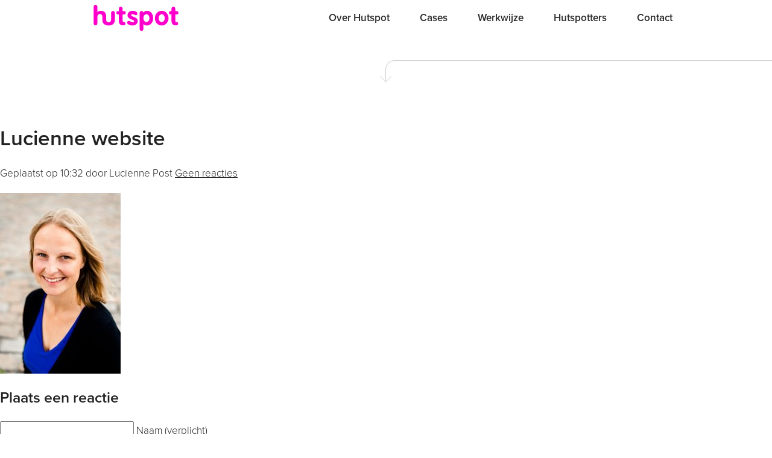

--- FILE ---
content_type: text/html; charset=UTF-8
request_url: https://hutspot.nl/hutspotter/lucienne-post/lucienne-website/
body_size: 8991
content:
<!DOCTYPE html> <!--[if IE 8 ]><html class="ie ie8 no-js" lang="nl-NL"> <![endif]--> <!--[if IE 9 ]><html class="ie ie9 no-js" lang="nl-NL"> <![endif]--> <!--[if gt IE 9]><!--><html class="no-js" lang="nl-NL"><!--<![endif]--><head><title>Lucienne website - Hutspot</title><meta charset="UTF-8"><meta name="viewport" content="width=device-width, initial-scale=1"><link rel="shortcut icon" href="https://hutspot.nl/wp-content/themes/hutspot/img/favicon.ico" type="image/x-icon" /><meta name='robots' content='index, follow, max-image-preview:large, max-snippet:-1, max-video-preview:-1' /><style>img:is([sizes="auto" i], [sizes^="auto," i]) { contain-intrinsic-size: 3000px 1500px }</style><link rel="canonical" href="https://hutspot.nl/hutspotter/lucienne-post/lucienne-website/" /><meta property="og:locale" content="nl_NL" /><meta property="og:type" content="article" /><meta property="og:title" content="Lucienne website - Hutspot" /><meta property="og:url" content="https://hutspot.nl/hutspotter/lucienne-post/lucienne-website/" /><meta property="og:site_name" content="Hutspot" /><meta property="og:image" content="https://hutspot.nl/hutspotter/lucienne-post/lucienne-website" /><meta property="og:image:width" content="1000" /><meta property="og:image:height" content="1498" /><meta property="og:image:type" content="image/jpeg" /><meta name="twitter:card" content="summary_large_image" /> <script type="application/ld+json" class="yoast-schema-graph">{"@context":"https://schema.org","@graph":[{"@type":"WebPage","@id":"https://hutspot.nl/hutspotter/lucienne-post/lucienne-website/","url":"https://hutspot.nl/hutspotter/lucienne-post/lucienne-website/","name":"Lucienne website - Hutspot","isPartOf":{"@id":"https://hutspot.nl/#website"},"primaryImageOfPage":{"@id":"https://hutspot.nl/hutspotter/lucienne-post/lucienne-website/#primaryimage"},"image":{"@id":"https://hutspot.nl/hutspotter/lucienne-post/lucienne-website/#primaryimage"},"thumbnailUrl":"https://hutspot.nl/wp-content/uploads/2015/04/Lucienne-website.jpg","datePublished":"2017-08-25T09:32:59+00:00","breadcrumb":{"@id":"https://hutspot.nl/hutspotter/lucienne-post/lucienne-website/#breadcrumb"},"inLanguage":"nl-NL","potentialAction":[{"@type":"ReadAction","target":["https://hutspot.nl/hutspotter/lucienne-post/lucienne-website/"]}]},{"@type":"ImageObject","inLanguage":"nl-NL","@id":"https://hutspot.nl/hutspotter/lucienne-post/lucienne-website/#primaryimage","url":"https://hutspot.nl/wp-content/uploads/2015/04/Lucienne-website.jpg","contentUrl":"https://hutspot.nl/wp-content/uploads/2015/04/Lucienne-website.jpg","width":1000,"height":1498},{"@type":"BreadcrumbList","@id":"https://hutspot.nl/hutspotter/lucienne-post/lucienne-website/#breadcrumb","itemListElement":[{"@type":"ListItem","position":1,"name":"Home","item":"https://hutspot.nl/"},{"@type":"ListItem","position":2,"name":"Lucienne Post","item":"https://hutspot.nl/hutspotter/lucienne-post/"},{"@type":"ListItem","position":3,"name":"Lucienne website"}]},{"@type":"WebSite","@id":"https://hutspot.nl/#website","url":"https://hutspot.nl/","name":"Hutspot","description":"Wij zijn betrokken van visie tot resultaat","potentialAction":[{"@type":"SearchAction","target":{"@type":"EntryPoint","urlTemplate":"https://hutspot.nl/?s={search_term_string}"},"query-input":{"@type":"PropertyValueSpecification","valueRequired":true,"valueName":"search_term_string"}}],"inLanguage":"nl-NL"}]}</script> <link rel='dns-prefetch' href='//fonts.googleapis.com' /><link rel="alternate" type="application/rss+xml" title="Hutspot &raquo; feed" href="https://hutspot.nl/feed/" /><link rel="alternate" type="application/rss+xml" title="Hutspot &raquo; reacties feed" href="https://hutspot.nl/comments/feed/" /><link rel="alternate" type="application/rss+xml" title="Hutspot &raquo; Lucienne website reacties feed" href="https://hutspot.nl/hutspotter/lucienne-post/lucienne-website/feed/" />  <script src="//www.googletagmanager.com/gtag/js?id=G-S60V7G9509"  data-cfasync="false" data-wpfc-render="false" type="text/javascript" async></script> <script data-cfasync="false" data-wpfc-render="false" type="text/javascript">var mi_version = '9.11.1';
				var mi_track_user = true;
				var mi_no_track_reason = '';
								var MonsterInsightsDefaultLocations = {"page_location":"https:\/\/hutspot.nl\/hutspotter\/lucienne-post\/lucienne-website\/"};
								if ( typeof MonsterInsightsPrivacyGuardFilter === 'function' ) {
					var MonsterInsightsLocations = (typeof MonsterInsightsExcludeQuery === 'object') ? MonsterInsightsPrivacyGuardFilter( MonsterInsightsExcludeQuery ) : MonsterInsightsPrivacyGuardFilter( MonsterInsightsDefaultLocations );
				} else {
					var MonsterInsightsLocations = (typeof MonsterInsightsExcludeQuery === 'object') ? MonsterInsightsExcludeQuery : MonsterInsightsDefaultLocations;
				}

								var disableStrs = [
										'ga-disable-G-S60V7G9509',
									];

				/* Function to detect opted out users */
				function __gtagTrackerIsOptedOut() {
					for (var index = 0; index < disableStrs.length; index++) {
						if (document.cookie.indexOf(disableStrs[index] + '=true') > -1) {
							return true;
						}
					}

					return false;
				}

				/* Disable tracking if the opt-out cookie exists. */
				if (__gtagTrackerIsOptedOut()) {
					for (var index = 0; index < disableStrs.length; index++) {
						window[disableStrs[index]] = true;
					}
				}

				/* Opt-out function */
				function __gtagTrackerOptout() {
					for (var index = 0; index < disableStrs.length; index++) {
						document.cookie = disableStrs[index] + '=true; expires=Thu, 31 Dec 2099 23:59:59 UTC; path=/';
						window[disableStrs[index]] = true;
					}
				}

				if ('undefined' === typeof gaOptout) {
					function gaOptout() {
						__gtagTrackerOptout();
					}
				}
								window.dataLayer = window.dataLayer || [];

				window.MonsterInsightsDualTracker = {
					helpers: {},
					trackers: {},
				};
				if (mi_track_user) {
					function __gtagDataLayer() {
						dataLayer.push(arguments);
					}

					function __gtagTracker(type, name, parameters) {
						if (!parameters) {
							parameters = {};
						}

						if (parameters.send_to) {
							__gtagDataLayer.apply(null, arguments);
							return;
						}

						if (type === 'event') {
														parameters.send_to = monsterinsights_frontend.v4_id;
							var hookName = name;
							if (typeof parameters['event_category'] !== 'undefined') {
								hookName = parameters['event_category'] + ':' + name;
							}

							if (typeof MonsterInsightsDualTracker.trackers[hookName] !== 'undefined') {
								MonsterInsightsDualTracker.trackers[hookName](parameters);
							} else {
								__gtagDataLayer('event', name, parameters);
							}
							
						} else {
							__gtagDataLayer.apply(null, arguments);
						}
					}

					__gtagTracker('js', new Date());
					__gtagTracker('set', {
						'developer_id.dZGIzZG': true,
											});
					if ( MonsterInsightsLocations.page_location ) {
						__gtagTracker('set', MonsterInsightsLocations);
					}
										__gtagTracker('config', 'G-S60V7G9509', {"forceSSL":"true"} );
										window.gtag = __gtagTracker;										(function () {
						/* https://developers.google.com/analytics/devguides/collection/analyticsjs/ */
						/* ga and __gaTracker compatibility shim. */
						var noopfn = function () {
							return null;
						};
						var newtracker = function () {
							return new Tracker();
						};
						var Tracker = function () {
							return null;
						};
						var p = Tracker.prototype;
						p.get = noopfn;
						p.set = noopfn;
						p.send = function () {
							var args = Array.prototype.slice.call(arguments);
							args.unshift('send');
							__gaTracker.apply(null, args);
						};
						var __gaTracker = function () {
							var len = arguments.length;
							if (len === 0) {
								return;
							}
							var f = arguments[len - 1];
							if (typeof f !== 'object' || f === null || typeof f.hitCallback !== 'function') {
								if ('send' === arguments[0]) {
									var hitConverted, hitObject = false, action;
									if ('event' === arguments[1]) {
										if ('undefined' !== typeof arguments[3]) {
											hitObject = {
												'eventAction': arguments[3],
												'eventCategory': arguments[2],
												'eventLabel': arguments[4],
												'value': arguments[5] ? arguments[5] : 1,
											}
										}
									}
									if ('pageview' === arguments[1]) {
										if ('undefined' !== typeof arguments[2]) {
											hitObject = {
												'eventAction': 'page_view',
												'page_path': arguments[2],
											}
										}
									}
									if (typeof arguments[2] === 'object') {
										hitObject = arguments[2];
									}
									if (typeof arguments[5] === 'object') {
										Object.assign(hitObject, arguments[5]);
									}
									if ('undefined' !== typeof arguments[1].hitType) {
										hitObject = arguments[1];
										if ('pageview' === hitObject.hitType) {
											hitObject.eventAction = 'page_view';
										}
									}
									if (hitObject) {
										action = 'timing' === arguments[1].hitType ? 'timing_complete' : hitObject.eventAction;
										hitConverted = mapArgs(hitObject);
										__gtagTracker('event', action, hitConverted);
									}
								}
								return;
							}

							function mapArgs(args) {
								var arg, hit = {};
								var gaMap = {
									'eventCategory': 'event_category',
									'eventAction': 'event_action',
									'eventLabel': 'event_label',
									'eventValue': 'event_value',
									'nonInteraction': 'non_interaction',
									'timingCategory': 'event_category',
									'timingVar': 'name',
									'timingValue': 'value',
									'timingLabel': 'event_label',
									'page': 'page_path',
									'location': 'page_location',
									'title': 'page_title',
									'referrer' : 'page_referrer',
								};
								for (arg in args) {
																		if (!(!args.hasOwnProperty(arg) || !gaMap.hasOwnProperty(arg))) {
										hit[gaMap[arg]] = args[arg];
									} else {
										hit[arg] = args[arg];
									}
								}
								return hit;
							}

							try {
								f.hitCallback();
							} catch (ex) {
							}
						};
						__gaTracker.create = newtracker;
						__gaTracker.getByName = newtracker;
						__gaTracker.getAll = function () {
							return [];
						};
						__gaTracker.remove = noopfn;
						__gaTracker.loaded = true;
						window['__gaTracker'] = __gaTracker;
					})();
									} else {
										console.log("");
					(function () {
						function __gtagTracker() {
							return null;
						}

						window['__gtagTracker'] = __gtagTracker;
						window['gtag'] = __gtagTracker;
					})();
									}</script>  <script defer src="[data-uri]"></script> <style id='wp-emoji-styles-inline-css' type='text/css'>img.wp-smiley, img.emoji {
		display: inline !important;
		border: none !important;
		box-shadow: none !important;
		height: 1em !important;
		width: 1em !important;
		margin: 0 0.07em !important;
		vertical-align: -0.1em !important;
		background: none !important;
		padding: 0 !important;
	}</style><link rel='stylesheet' id='fonts-css' href='https://fonts.googleapis.com/css2?family=Nunito%3Awght%40300%3B400%3B700&#038;display=swap&#038;ver=6.8.3' type='text/css' media='all' /><link rel='stylesheet' id='style-css' href='https://hutspot.nl/wp-content/cache/autoptimize/css/autoptimize_single_b6aebc7ff436e63aee2cc74bb3cb22c3.css?ver=6.8.3' type='text/css' media='all' /> <script defer type="text/javascript" src="https://hutspot.nl/wp-content/plugins/google-analytics-for-wordpress/assets/js/frontend-gtag.min.js?ver=9.11.1" id="monsterinsights-frontend-script-js" data-wp-strategy="async"></script> <script data-cfasync="false" data-wpfc-render="false" type="text/javascript" id='monsterinsights-frontend-script-js-extra'>var monsterinsights_frontend = {"js_events_tracking":"true","download_extensions":"doc,pdf,ppt,zip,xls,docx,pptx,xlsx","inbound_paths":"[]","home_url":"https:\/\/hutspot.nl","hash_tracking":"false","v4_id":"G-S60V7G9509"};</script> <script defer type="text/javascript" src="https://hutspot.nl/wp-content/cache/autoptimize/js/autoptimize_single_c1ff1650bba6e39089834e708129d723.js?ver=6.8.3" id="modernizr-js"></script> <script defer type="text/javascript" src="https://hutspot.nl/wp-content/themes/hutspot/lib/jquery/dist/jquery.min.js?ver=6.8.3" id="jquery-js"></script> <script defer type="text/javascript" src="https://hutspot.nl/wp-content/themes/hutspot/lib/slick-carousel/slick/slick.min.js?ver=6.8.3" id="slick-js"></script> <script defer type="text/javascript" src="https://hutspot.nl/wp-content/cache/autoptimize/js/autoptimize_single_2e17a0ea7f106a2c19f8884093f34a02.js?ver=6.8.3" id="photoswipe-ui-js"></script> <script defer type="text/javascript" src="https://hutspot.nl/wp-content/themes/hutspot/lib/photo-swipe/lib/photoswipe.min.js?ver=6.8.3" id="photoswipe-lib-js"></script> <script defer type="text/javascript" src="https://hutspot.nl/wp-content/cache/autoptimize/js/autoptimize_single_0b193d12eb9ff3756007aa3517695971.js?ver=6.8.3" id="photoswipe-js"></script> <script defer type="text/javascript" src="https://hutspot.nl/wp-content/cache/autoptimize/js/autoptimize_single_3042f7ad0f509dc827ddb7656e0a6e7c.js?ver=6.8.3" id="foundation-base-js"></script> <script defer type="text/javascript" src="https://hutspot.nl/wp-content/themes/hutspot/lib/isotope/dist/isotope.pkgd.min.js?ver=6.8.3" id="isotope-js"></script> <script defer type="text/javascript" src="https://hutspot.nl/wp-content/cache/autoptimize/js/autoptimize_single_6a736ffe325bf655491daac5eebb24c3.js?ver=6.8.3" id="main-js"></script> <link rel="https://api.w.org/" href="https://hutspot.nl/wp-json/" /><link rel="alternate" title="JSON" type="application/json" href="https://hutspot.nl/wp-json/wp/v2/media/643" /><link rel='shortlink' href='https://hutspot.nl/?p=643' /><link rel="alternate" title="oEmbed (JSON)" type="application/json+oembed" href="https://hutspot.nl/wp-json/oembed/1.0/embed?url=https%3A%2F%2Fhutspot.nl%2Fhutspotter%2Flucienne-post%2Flucienne-website%2F" /><link rel="alternate" title="oEmbed (XML)" type="text/xml+oembed" href="https://hutspot.nl/wp-json/oembed/1.0/embed?url=https%3A%2F%2Fhutspot.nl%2Fhutspotter%2Flucienne-post%2Flucienne-website%2F&#038;format=xml" /> <script defer src="https://use.typekit.net/bav6oag.js"></script> <script defer src="[data-uri]"></script> </head><body id="top" class="attachment wp-singular attachment-template-default single single-attachment postid-643 attachmentid-643 attachment-jpeg wp-theme-hutspot" data-home="https://hutspot.nl"><div class="container"><header class="c-header" data-header><div class="row"><div class="medium-3 columns"><h1 class="c-header__heading"> <a class="c-header__logo" href="https://hutspot.nl/"> Hutspot </a></h1> <a class="nav-toggle" href="#"> <span></span> </a></div><div class="medium-9 columns c-header-nav"><ul id="menu-main-frontpage" class="menu"><li id="menu-item-32" class="menu-item menu-item-type-custom menu-item-object-custom menu-item-32"><a href="#over-hutspot">Over Hutspot</a></li><li id="menu-item-33" class="menu-item menu-item-type-custom menu-item-object-custom menu-item-33"><a href="#cases">Cases</a></li><li id="menu-item-34" class="menu-item menu-item-type-custom menu-item-object-custom menu-item-34"><a href="#werkwijze">Werkwijze</a></li><li id="menu-item-35" class="menu-item menu-item-type-custom menu-item-object-custom menu-item-35"><a href="#hutspotters">Hutspotters</a></li><li id="menu-item-133" class="c-header-nav__alt-item menu-item menu-item-type-custom menu-item-object-custom menu-item-133"><a href="#contact">Contact</a></li></ul></div></div></header><article class="wp-editor post-643 attachment type-attachment status-inherit hentry"><h1>Lucienne website</h1><p class="meta"> Geplaatst op <time datetime="2017-08-25T10:32:59+01:00">10:32</time> door Lucienne Post <a href="https://hutspot.nl/hutspotter/lucienne-post/lucienne-website/#respond" class="comments-link" >Geen reacties</a></p><p class="attachment"><a href='https://hutspot.nl/wp-content/uploads/2015/04/Lucienne-website.jpg'><img fetchpriority="high" decoding="async" width="200" height="300" src="https://hutspot.nl/wp-content/uploads/2015/04/Lucienne-website-200x300.jpg" class="attachment-medium size-medium" alt="" srcset="https://hutspot.nl/wp-content/uploads/2015/04/Lucienne-website-200x300.jpg 200w, https://hutspot.nl/wp-content/uploads/2015/04/Lucienne-website-768x1150.jpg 768w, https://hutspot.nl/wp-content/uploads/2015/04/Lucienne-website-684x1024.jpg 684w, https://hutspot.nl/wp-content/uploads/2015/04/Lucienne-website.jpg 1000w" sizes="(max-width: 200px) 100vw, 200px" /></a></p></article><div id="respond"><h2>Plaats een reactie</h2><div class="cancel-comment-reply"> <a rel="nofollow" id="cancel-comment-reply-link" href="/hutspotter/lucienne-post/lucienne-website/#respond" style="display:none;">Klik hier om je antwoord te annuleren.</a></div><form action="https://hutspot.nl/wp-comments-post.php" method="post" id="commentform"><div> <input type="text" name="author" id="author" value="" size="22" tabindex="1" aria-required='true' /> <label for="author"> Naam (verplicht) </label></div><div> <input type="text" name="email" id="email" value="" size="22" tabindex="2" aria-required='true' /> <label for="email"> E-mailadres (wordt niet gepubliceerd) (verplicht) </label></div><div> <input type="text" name="url" id="url" value="" size="22" tabindex="3" /> <label for="url">Website</label></div><div><textarea name="comment" id="comment" cols="58" rows="10" tabindex="4"></textarea></div><div> <input name="submit" type="submit" id="submit" tabindex="5" value="Reactie plaatsen" /> <input type='hidden' name='comment_post_ID' value='643' id='comment_post_ID' /> <input type='hidden' name='comment_parent' id='comment_parent' value='0' /></div></form></div><section id="contact" class="c-contact"><div class="o-heading"><h2 class="o-heading__title">Met ons samenwerken?</h2><p class="o-heading__subtitle u-text-dark">Neem dan contact met ons op, we maken graag een afspraak</p></div><div class="row"><div class="medium-6 medium-offset-1 columns"><div class="c-contact-block"><div class="c-contact-block__head"> <span>Ons postadres</span></div><div class="row c-contact-block__adress-content collapse"><div class="medium-5 columns c-contact-block__img"> <img src="https://hutspot.nl/wp-content/themes/hutspot/img/map.png" /></div><div class="medium-7 columns c-contact-block__text"><p>Coolsingel 104</p><p>3011 AG Rotterdam</p> <a href="https://www.google.nl/maps/dir//Coolsingel+104,+3011+AG+Rotterdam/" class="c-contact-block__link" target="_blank"> <img src="https://hutspot.nl/wp-content/themes/hutspot/img/icon-meer-roze.svg" />Route beschrijving </a></div></div></div></div><div class="medium-4 columns end"><div class="c-contact-block"><div class="c-contact-block__head"> <span>Bel of mail ons</span></div><div class="c-contact-block__adress-content c-contact-block__adress-content--padding"><div class="o-phone-dropdown"> <a class="o-phone-dropdown__arrow" href=""><img src="https://hutspot.nl/wp-content/themes/hutspot/img/icon-dropdown.png" /></a> <span class="o-phone-dropdown__item"> <img class="o-phone-dropdown__img" src="https://hutspot.nl/wp-content/uploads/2015/04/MG_8073-kopie-1-150x150.jpg" /> <span class="o-phone-dropdown__content"> <span>Lucienne Post</span> <span>0682343550</span> </span> </span><ul class="o-dropdown__list"><li class="o-phone-dropdown"> <img class="o-phone-dropdown__img" src="https://hutspot.nl/wp-content/uploads/2015/04/MG_8073-kopie-1-150x150.jpg" /> <span class="o-phone-dropdown__content"> <span>Lucienne Post</span> <span>0682343550</span> </span></li><li class="o-phone-dropdown"> <img class="o-phone-dropdown__img" src="https://hutspot.nl/wp-content/uploads/2015/10/MG_8097-kopie-150x150.jpg" /> <span class="o-phone-dropdown__content"> <span>Eline de Haan</span> <span>0611355877</span> </span></li><li class="o-phone-dropdown"> <img class="o-phone-dropdown__img" src="https://hutspot.nl/wp-content/uploads/2015/10/Tom-150x150.jpg" /> <span class="o-phone-dropdown__content"> <span>Tom Olsthoorn</span> <span>0620491381</span> </span></li><li class="o-phone-dropdown"> <img class="o-phone-dropdown__img" src="https://hutspot.nl/wp-content/uploads/2015/10/WJ-600x600-origineel-150x150.jpg" /> <span class="o-phone-dropdown__content"> <span>Willem-Jan Swiebel</span> <span>0638307081</span> </span></li><li class="o-phone-dropdown"> <img class="o-phone-dropdown__img" src="https://hutspot.nl/wp-content/uploads/2015/09/MG_8003-kopie-150x150.jpg" /> <span class="o-phone-dropdown__content"> <span>Eric Jongepier</span> <span>0653375537</span> </span></li><li class="o-phone-dropdown"> <img class="o-phone-dropdown__img" src="https://hutspot.nl/wp-content/uploads/2024/08/Linda-3-150x150.jpg" /> <span class="o-phone-dropdown__content"> <span>Linda Jansen</span> <span>0652028490</span> </span></li></ul></div> <a class="o-button c-contact-block__button" href="mailto:hallo@hutspot.nl"><img src="https://hutspot.nl/wp-content/themes/hutspot/img/icon-mail-light.svg" /> hallo@hutspot.nl</a></div></div></div></div></section><footer class="c-footer"><div class="row"><div class="medium-12 columns"> <a href="https://hutspot.nl" class="c-footer__logo"><img src="https://hutspot.nl/wp-content/themes/hutspot/img/logo-grijs.png" /></a> <a class="c-footer__link hide-for-small-only" href="#top">Terug naar boven <img src="https://hutspot.nl/wp-content/themes/hutspot/img/icon-arrow-up.png" /></a> <span class="c-footer__social"> <a class="c-footer__social__link" href="https://www.linkedin.com/company/206704?trk=vsrp_companies_cluster_name&#038;trkInfo=VSRPsearchId%3A591261961444987847275%2CVSRPtargetId%3A206704%2CVSRPcmpt%3Acompanies_cluster" target="_blank"> <img src="https://hutspot.nl/wp-content/themes/hutspot/img/icon-linkedin-grey.png" /> </a> </span></div></div></footer></div> <script type="speculationrules">{"prefetch":[{"source":"document","where":{"and":[{"href_matches":"\/*"},{"not":{"href_matches":["\/wp-*.php","\/wp-admin\/*","\/wp-content\/uploads\/*","\/wp-content\/*","\/wp-content\/plugins\/*","\/wp-content\/themes\/hutspot\/*","\/*\\?(.+)"]}},{"not":{"selector_matches":"a[rel~=\"nofollow\"]"}},{"not":{"selector_matches":".no-prefetch, .no-prefetch a"}}]},"eagerness":"conservative"}]}</script> <div class="pswp" tabindex="-1" role="dialog" aria-hidden="true"><div class="pswp__bg"></div><div class="pswp__scroll-wrap"><div class="pswp__container"><div class="pswp__item"></div><div class="pswp__item"></div><div class="pswp__item"></div></div><div class="pswp__ui pswp__ui--hidden"><div class="pswp__top-bar"><div class="pswp__counter"></div> <button class="pswp__button pswp__button--close" title="Close (Esc)"></button> <button class="pswp__button pswp__button--share" title="Share"></button> <button class="pswp__button pswp__button--fs" title="Toggle fullscreen"></button> <button class="pswp__button pswp__button--zoom" title="Zoom in/out"></button><div class="pswp__preloader"><div class="pswp__preloader__icn"><div class="pswp__preloader__cut"><div class="pswp__preloader__donut"></div></div></div></div></div><div class="pswp__share-modal pswp__share-modal--hidden pswp__single-tap"><div class="pswp__share-tooltip"></div></div> <button class="pswp__button pswp__button--arrow--left" title="Previous (arrow left)"> </button> <button class="pswp__button pswp__button--arrow--right" title="Next (arrow right)"> </button><div class="pswp__caption"><div class="pswp__caption__center"></div></div></div></div></div><script defer type="text/javascript" src="https://hutspot.nl/wp-includes/js/comment-reply.min.js?ver=6.8.3" id="comment-reply-js" data-wp-strategy="async"></script> </body></html> 

--- FILE ---
content_type: image/svg+xml
request_url: https://hutspot.nl/wp-content/themes/hutspot/img/icon-mail-light.svg
body_size: 480
content:
<?xml version="1.0" encoding="UTF-8"?>
<svg width="32px" height="23px" viewBox="0 0 32 23" version="1.1" xmlns="http://www.w3.org/2000/svg" xmlns:xlink="http://www.w3.org/1999/xlink">
    <title>icon-mail</title>
    <g id="Page-1" stroke="none" stroke-width="1" fill="none" fill-rule="evenodd" stroke-linejoin="round">
        <g id="icon-mail" transform="translate(1.000000, 1.000000)" stroke="#FFFFFF">
            <path d="M30,17.8783784 C30,19.4579189 28.7677778,20.7162162 27.2222222,20.7162162 L2.68111111,20.7162162 C1.11111111,20.7162162 0,19.4579189 0,17.8783784 L0,3.12162162 C0,1.41891892 1.11111111,0.283783784 2.77777778,0.283783784 L27.2222222,0.283783784 C28.8888889,0.283783784 30,1.41891892 30,3.12162162 L30,17.8783784 L30,17.8783784 Z" id="Stroke-1264" stroke-linecap="round"></path>
            <polyline id="Stroke-1265" points="29.2646111 1.09466757 15.5557222 12.2025324 0.735166667 1.09466757"></polyline>
        </g>
    </g>
</svg>